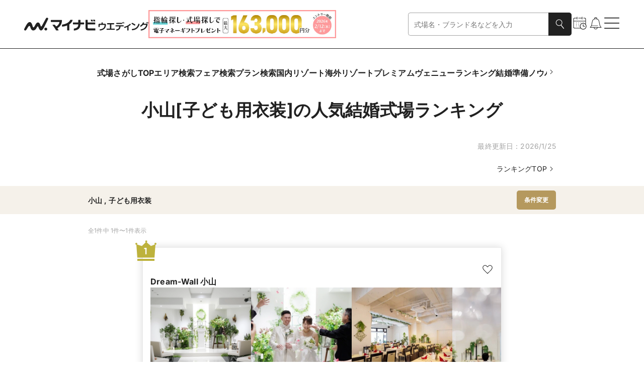

--- FILE ---
content_type: text/css; charset=utf-8
request_url: https://wedding.mynavi.jp/_astro/index.Dei5hm7L.css
body_size: 1684
content:
@charset "UTF-8";._movieThumbnailContainer_1xj1e_67{position:relative;display:flex;align-items:center;justify-content:center;width:140px;height:140px}@media only screen and (min-width:768px){._movieThumbnailContainer_1xj1e_67{width:200px;height:200px}}._movieThumbnailContainer_1xj1e_67._Smaller_1xj1e_81{width:90px;height:90px}@media only screen and (min-width:768px){._movieThumbnailContainer_1xj1e_67._Smaller_1xj1e_81{width:120px;height:120px}}._weddingImage_1xj1e_92{width:140px;height:140px}@media only screen and (min-width:768px){._weddingImage_1xj1e_92{width:200px;height:200px}}._weddingImage_1xj1e_92._Smaller_1xj1e_81{width:90px;height:90px}@media only screen and (min-width:768px){._weddingImage_1xj1e_92._Smaller_1xj1e_81{width:120px;height:120px}}._fairContainer_1xj1e_113{display:grid;grid-template-rows:inherit;grid-row:inherit;gap:16px;padding:16px;background-color:#fff}._fairContainer_1xj1e_113:not(:first-child){padding-top:0}._fairContainer_1xj1e_113:not(:first-child):before{display:block;height:1px;content:"";background-color:#00000014}._titleAndBookmark_1xj1e_131{display:grid;grid-template-columns:1fr auto;gap:4px}._titleAndBookmark_1xj1e_131>._bookmark_1xj1e_136{grid-column-start:2}._fairHeading_1xj1e_140{display:grid;gap:4px;align-content:start}._fairHeading_1xj1e_140>._title_1xj1e_131{font-size:14px;font-weight:700}@media only screen and (min-width:768px){._fairHeading_1xj1e_140>._title_1xj1e_131{font-size:16px}}._fairHeading_1xj1e_140>._text_1xj1e_154{font-size:12px;color:gray}@media only screen and (min-width:768px){._fairHeading_1xj1e_140>._text_1xj1e_154{font-size:14px}}._labelsAndBookmark_1xj1e_164{display:grid;grid-template-columns:1fr auto;gap:4px}._labelsAndBookmark_1xj1e_164>._labels_1xj1e_164{display:flex;flex-wrap:wrap;gap:4px}._labelsAndBookmark_1xj1e_164>._bookmark_1xj1e_136{grid-column-start:2}._nonCarouselWeddingImageList_1xj1e_178{display:flex;gap:4px}._fairDetail_1xj1e_183{display:flex;gap:12px;padding:8px;background-color:#f5f1ea;border-radius:8px}@media only screen and (min-width:768px){._fairDetail_1xj1e_183{gap:16px}}._fairDetail_1xj1e_183._Premium_1xj1e_195{background-color:#f9f9f9}._fairDetail_1xj1e_183._Abroad_1xj1e_198{gap:12px}._imageAndDate_1xj1e_202{display:grid;flex-shrink:0;gap:4px;height:fit-content}._imageAndDate_1xj1e_202>._date_1xj1e_208{display:flex;gap:4px;align-items:center;justify-content:center;font-size:10px;font-weight:700;color:#b5995e}@media only screen and (min-width:768px){._imageAndDate_1xj1e_202>._date_1xj1e_208{font-size:12px}}._fairImage_1xj1e_223{border-radius:8px}@media only screen and (min-width:768px){._fairImage_1xj1e_223._Bigger_1xj1e_227{width:120px;height:120px}}._fairImage_1xj1e_223._Premium_1xj1e_195{border-radius:0}._monthDay_1xj1e_236{font-size:16px}._monthDay_1xj1e_236._Premium_1xj1e_195{font-family:Ibarra Real Nova,serif;color:#212121}._fairContent_1xj1e_244{display:grid;flex-grow:1;gap:4px;height:fit-content;font-size:12px}@media only screen and (min-width:768px){._fairContent_1xj1e_244{font-size:14px}}._fairContent_1xj1e_244>._title_1xj1e_131{font-weight:700;display:-webkit-box;overflow:hidden;-webkit-box-orient:vertical;-webkit-line-clamp:3}._timeSlots_1xj1e_264{display:grid;grid-template-columns:repeat(2,65px);gap:4px}._timeSlots_1xj1e_264._Abroad_1xj1e_198{display:flex}._timeSlots_1xj1e_264._Carousel_1xj1e_272{grid-template-columns:repeat(auto-fill,minmax(70px,auto))}@media only screen and (min-width:768px){._timeSlots_1xj1e_264:not(._timeSlots_1xj1e_264._Carousel_1xj1e_272){display:flex}}._premiumFont_1xj1e_281{font-family:游ゴシック体,YuGothic,游ゴシック,Yu Gothic,sans-serif;font-weight:500;color:#212121}._cvBlock_1xj1e_287{display:flex;gap:16px;align-items:center}._cvBlock_1xj1e_287>._tel_1xj1e_292{flex-shrink:0}._moduleRoot_z76rp_67{display:grid;grid-template-rows:inherit;grid-row:inherit;overflow:hidden;box-shadow:0 0 15px #00000026;padding:0;border:1px solid rgba(0,0,0,.08)}._moduleRoot_z76rp_67._HasRadius_z76rp_76{border-radius:8px}._moduleRoot_z76rp_67._Premium_z76rp_79{border-color:#e1e1e1;box-shadow:none}._expandButton_z76rp_84{display:flex;align-items:center;padding:16px;font-size:12px;background-color:#f5f1ea}._expandButton_z76rp_84>._text_z76rp_91{flex-grow:1;text-align:center}._expandButton_z76rp_84._Premium_z76rp_79{background-color:#f9f9f9;font-family:游ゴシック体,YuGothic,游ゴシック,Yu Gothic,sans-serif;font-weight:500}._afterSecondContents_z76rp_101{transition-timing-function:cubic-bezier(.8,0,.2,1);transition-duration:.4s;transition-property:max-height}._afterSecondContents_z76rp_101._Close_z76rp_106{overflow:hidden}._afterSecondFairPart_z76rp_110{padding-top:0}._afterSecondFairPart_z76rp_110:before{display:block;height:1px;content:"";background-color:#00000014}

--- FILE ---
content_type: text/javascript; charset=utf-8
request_url: https://wedding.mynavi.jp/_astro/index.CTBiN-uq.js
body_size: 814
content:
import{j as o}from"./jsx-runtime.D3GSbgeI.js";import{s}from"./index.8e580df0.RJbb6qqm.js";import{A as d}from"./index.B5CwDQF_.js";import{F as h}from"./index.Dv_BXaQK.js";import{h as j,i}from"./text.ChrHgAWR.js";const E=({selectBoxContentList:m,control:c,color:t="RingOcean",...l})=>o.jsx(d,{...l,children:o.jsx("div",{className:s.regionBlock,children:m.map(({title:r,optionList:e,placeholder:n,name:a,onChange:p,isPlaceholderBlack:x})=>(j(e)||i(n))&&o.jsxs("div",{className:s.selectBox,children:[i(r)&&o.jsx("span",{className:s.title,children:r}),o.jsx(h,{color:t,control:c,isPlaceholderBlack:x,name:a,onChange:p,optionList:e??[],placeholder:n})]},a))})});export{E as A};
